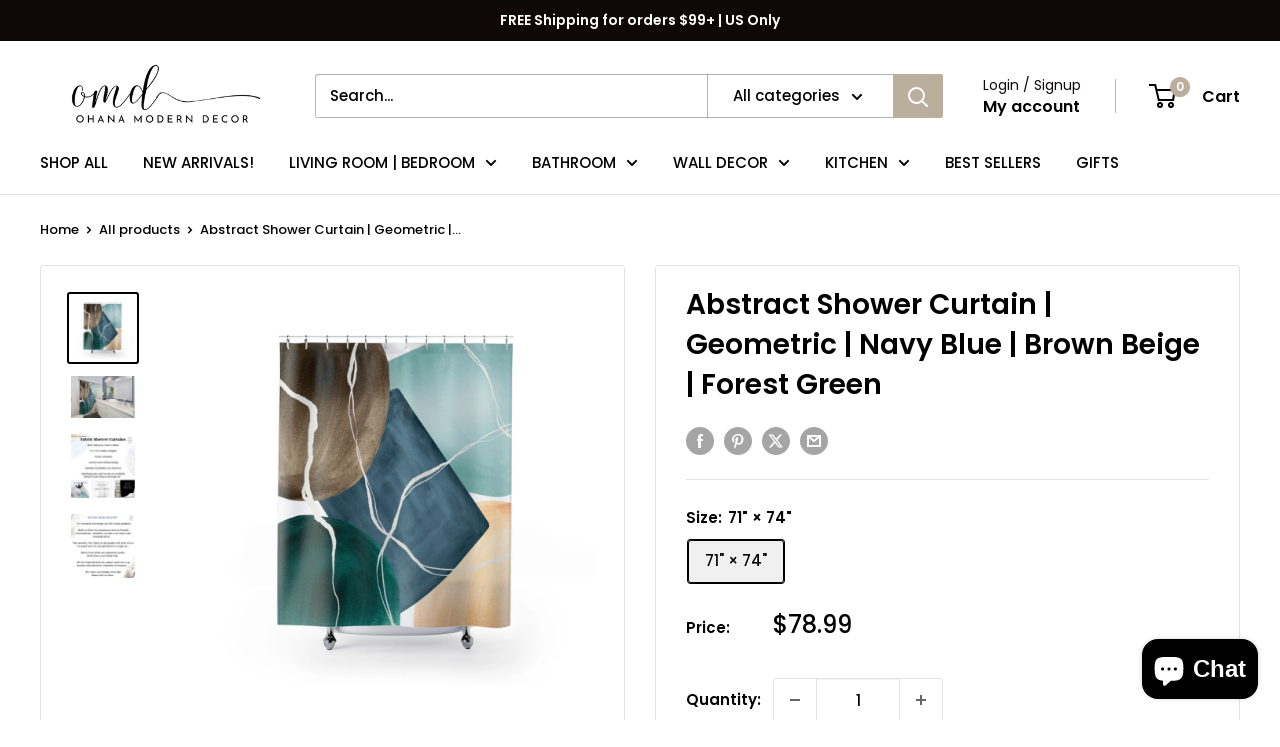

--- FILE ---
content_type: text/javascript; charset=utf-8
request_url: https://ohanamoderndecor.com/products/abstract-shower-curtain-geometric-navy-blue-brown-beige-forest-green.js
body_size: 1466
content:
{"id":6939275002035,"title":"Abstract Shower Curtain | Geometric | Navy Blue | Brown Beige | Forest Green","handle":"abstract-shower-curtain-geometric-navy-blue-brown-beige-forest-green","description":"\u003cp data-mce-fragment=\"1\"\u003eExpression of personality has no borders! These quality shower curtains with print will add an original touch to the most intimate room of one's house. Made with high quality, strong, durable polyester. Dries quickly and retains its shape. Printed in and shipped from the USA.\u003c\/p\u003e\u003cul data-mce-fragment=\"1\"\u003e\n\u003cli data-mce-fragment=\"1\" data-mce-style=\"font-weight: 400;\"\u003e\u003cp\u003eCurtain rod and hooks are not included.\u003c\/p\u003e\u003c\/li\u003e\n\u003cli data-mce-fragment=\"1\" data-mce-style=\"font-weight: 400;\"\u003e\u003cp\u003eWater repellent coating and easy to clean\u003c\/p\u003e\u003c\/li\u003e\n\u003cli data-mce-fragment=\"1\" data-mce-style=\"font-weight: 400;\"\u003e\u003cp\u003eLining not needed\u003c\/p\u003e\u003c\/li\u003e\n\u003cli data-mce-fragment=\"1\" data-mce-style=\"font-weight: 400;\"\u003e\u003cp\u003e12 Buttonholes for hook placement\u003c\/p\u003e\u003c\/li\u003e\n\u003c\/ul\u003e\u003cp\u003eFeel free to \u003ca href=\"https:\/\/ohanamoderndecor.com\/pages\/contact-us\" data-mce-fragment=\"1\" data-mce-href=\"https:\/\/ohanamoderndecor.com\/pages\/contact-us\"\u003econtact us\u003c\/a\u003e if you have any questions or concerns.\u003c\/p\u003e","published_at":"2024-04-21T21:45:45-04:00","created_at":"2021-10-08T13:55:15-04:00","vendor":"Ohana Modern Decor","type":"Shower Curtain","tags":["Abstract","Beige","Blue","Brown","Emerald","Green","Navy"],"price":7899,"price_min":7899,"price_max":7899,"available":true,"price_varies":false,"compare_at_price":0,"compare_at_price_min":0,"compare_at_price_max":0,"compare_at_price_varies":false,"variants":[{"id":40717954023603,"title":"71\" × 74\"","option1":"71\" × 74\"","option2":null,"option3":null,"sku":"3363624178","requires_shipping":true,"taxable":true,"featured_image":{"id":30003890749619,"product_id":6939275002035,"position":1,"created_at":"2021-10-08T13:55:35-04:00","updated_at":"2021-10-08T13:55:35-04:00","alt":"modern boho fabric shower curtain","width":1024,"height":1024,"src":"https:\/\/cdn.shopify.com\/s\/files\/1\/0546\/0030\/2771\/products\/b53840a82fb2ea2a3a60cc4ddf31df07.jpg?v=1633715735","variant_ids":[40717954023603]},"available":true,"name":"Abstract Shower Curtain | Geometric | Navy Blue | Brown Beige | Forest Green - 71\" × 74\"","public_title":"71\" × 74\"","options":["71\" × 74\""],"price":7899,"weight":113,"compare_at_price":0,"inventory_management":null,"barcode":null,"featured_media":{"alt":"modern boho fabric shower curtain","id":22288108486835,"position":1,"preview_image":{"aspect_ratio":1.0,"height":1024,"width":1024,"src":"https:\/\/cdn.shopify.com\/s\/files\/1\/0546\/0030\/2771\/products\/b53840a82fb2ea2a3a60cc4ddf31df07.jpg?v=1633715735"}},"requires_selling_plan":false,"selling_plan_allocations":[]}],"images":["\/\/cdn.shopify.com\/s\/files\/1\/0546\/0030\/2771\/products\/b53840a82fb2ea2a3a60cc4ddf31df07.jpg?v=1633715735","\/\/cdn.shopify.com\/s\/files\/1\/0546\/0030\/2771\/products\/631a896472f8444fc84ba19dce3f2830.jpg?v=1633715735","\/\/cdn.shopify.com\/s\/files\/1\/0546\/0030\/2771\/products\/ba35ad73bb58a571a18ba6f7e88f99a0c35046c9_43ebb759-5ae1-4df2-b1fe-142e46af6203.jpg?v=1680729099","\/\/cdn.shopify.com\/s\/files\/1\/0546\/0030\/2771\/products\/e677e3f3d5ad5d0f67a6aaeb3cdac99b6817c6b8_2d47471d-62c4-4a48-87e7-80a0b272e387.jpg?v=1680729099"],"featured_image":"\/\/cdn.shopify.com\/s\/files\/1\/0546\/0030\/2771\/products\/b53840a82fb2ea2a3a60cc4ddf31df07.jpg?v=1633715735","options":[{"name":"Size","position":1,"values":["71\" × 74\""]}],"url":"\/products\/abstract-shower-curtain-geometric-navy-blue-brown-beige-forest-green","media":[{"alt":"modern boho fabric shower curtain","id":22288108486835,"position":1,"preview_image":{"aspect_ratio":1.0,"height":1024,"width":1024,"src":"https:\/\/cdn.shopify.com\/s\/files\/1\/0546\/0030\/2771\/products\/b53840a82fb2ea2a3a60cc4ddf31df07.jpg?v=1633715735"},"aspect_ratio":1.0,"height":1024,"media_type":"image","src":"https:\/\/cdn.shopify.com\/s\/files\/1\/0546\/0030\/2771\/products\/b53840a82fb2ea2a3a60cc4ddf31df07.jpg?v=1633715735","width":1024},{"alt":null,"id":22288108519603,"position":2,"preview_image":{"aspect_ratio":1.499,"height":683,"width":1024,"src":"https:\/\/cdn.shopify.com\/s\/files\/1\/0546\/0030\/2771\/products\/631a896472f8444fc84ba19dce3f2830.jpg?v=1633715735"},"aspect_ratio":1.499,"height":683,"media_type":"image","src":"https:\/\/cdn.shopify.com\/s\/files\/1\/0546\/0030\/2771\/products\/631a896472f8444fc84ba19dce3f2830.jpg?v=1633715735","width":1024},{"alt":null,"id":31869666656499,"position":3,"preview_image":{"aspect_ratio":1.0,"height":3125,"width":3125,"src":"https:\/\/cdn.shopify.com\/s\/files\/1\/0546\/0030\/2771\/products\/ba35ad73bb58a571a18ba6f7e88f99a0c35046c9_43ebb759-5ae1-4df2-b1fe-142e46af6203.jpg?v=1680729099"},"aspect_ratio":1.0,"height":3125,"media_type":"image","src":"https:\/\/cdn.shopify.com\/s\/files\/1\/0546\/0030\/2771\/products\/ba35ad73bb58a571a18ba6f7e88f99a0c35046c9_43ebb759-5ae1-4df2-b1fe-142e46af6203.jpg?v=1680729099","width":3125},{"alt":null,"id":31869666689267,"position":4,"preview_image":{"aspect_ratio":1.0,"height":3125,"width":3125,"src":"https:\/\/cdn.shopify.com\/s\/files\/1\/0546\/0030\/2771\/products\/e677e3f3d5ad5d0f67a6aaeb3cdac99b6817c6b8_2d47471d-62c4-4a48-87e7-80a0b272e387.jpg?v=1680729099"},"aspect_ratio":1.0,"height":3125,"media_type":"image","src":"https:\/\/cdn.shopify.com\/s\/files\/1\/0546\/0030\/2771\/products\/e677e3f3d5ad5d0f67a6aaeb3cdac99b6817c6b8_2d47471d-62c4-4a48-87e7-80a0b272e387.jpg?v=1680729099","width":3125}],"requires_selling_plan":false,"selling_plan_groups":[]}

--- FILE ---
content_type: text/javascript
request_url: https://ohanamoderndecor.com/cdn/shop/t/14/assets/custom.js?v=102476495355921946141703021660
body_size: -591
content:
//# sourceMappingURL=/cdn/shop/t/14/assets/custom.js.map?v=102476495355921946141703021660


--- FILE ---
content_type: text/javascript; charset=utf-8
request_url: https://ohanamoderndecor.com/products/abstract-shower-curtain-geometric-navy-blue-brown-beige-forest-green.js
body_size: 1462
content:
{"id":6939275002035,"title":"Abstract Shower Curtain | Geometric | Navy Blue | Brown Beige | Forest Green","handle":"abstract-shower-curtain-geometric-navy-blue-brown-beige-forest-green","description":"\u003cp data-mce-fragment=\"1\"\u003eExpression of personality has no borders! These quality shower curtains with print will add an original touch to the most intimate room of one's house. Made with high quality, strong, durable polyester. Dries quickly and retains its shape. Printed in and shipped from the USA.\u003c\/p\u003e\u003cul data-mce-fragment=\"1\"\u003e\n\u003cli data-mce-fragment=\"1\" data-mce-style=\"font-weight: 400;\"\u003e\u003cp\u003eCurtain rod and hooks are not included.\u003c\/p\u003e\u003c\/li\u003e\n\u003cli data-mce-fragment=\"1\" data-mce-style=\"font-weight: 400;\"\u003e\u003cp\u003eWater repellent coating and easy to clean\u003c\/p\u003e\u003c\/li\u003e\n\u003cli data-mce-fragment=\"1\" data-mce-style=\"font-weight: 400;\"\u003e\u003cp\u003eLining not needed\u003c\/p\u003e\u003c\/li\u003e\n\u003cli data-mce-fragment=\"1\" data-mce-style=\"font-weight: 400;\"\u003e\u003cp\u003e12 Buttonholes for hook placement\u003c\/p\u003e\u003c\/li\u003e\n\u003c\/ul\u003e\u003cp\u003eFeel free to \u003ca href=\"https:\/\/ohanamoderndecor.com\/pages\/contact-us\" data-mce-fragment=\"1\" data-mce-href=\"https:\/\/ohanamoderndecor.com\/pages\/contact-us\"\u003econtact us\u003c\/a\u003e if you have any questions or concerns.\u003c\/p\u003e","published_at":"2024-04-21T21:45:45-04:00","created_at":"2021-10-08T13:55:15-04:00","vendor":"Ohana Modern Decor","type":"Shower Curtain","tags":["Abstract","Beige","Blue","Brown","Emerald","Green","Navy"],"price":7899,"price_min":7899,"price_max":7899,"available":true,"price_varies":false,"compare_at_price":0,"compare_at_price_min":0,"compare_at_price_max":0,"compare_at_price_varies":false,"variants":[{"id":40717954023603,"title":"71\" × 74\"","option1":"71\" × 74\"","option2":null,"option3":null,"sku":"3363624178","requires_shipping":true,"taxable":true,"featured_image":{"id":30003890749619,"product_id":6939275002035,"position":1,"created_at":"2021-10-08T13:55:35-04:00","updated_at":"2021-10-08T13:55:35-04:00","alt":"modern boho fabric shower curtain","width":1024,"height":1024,"src":"https:\/\/cdn.shopify.com\/s\/files\/1\/0546\/0030\/2771\/products\/b53840a82fb2ea2a3a60cc4ddf31df07.jpg?v=1633715735","variant_ids":[40717954023603]},"available":true,"name":"Abstract Shower Curtain | Geometric | Navy Blue | Brown Beige | Forest Green - 71\" × 74\"","public_title":"71\" × 74\"","options":["71\" × 74\""],"price":7899,"weight":113,"compare_at_price":0,"inventory_management":null,"barcode":null,"featured_media":{"alt":"modern boho fabric shower curtain","id":22288108486835,"position":1,"preview_image":{"aspect_ratio":1.0,"height":1024,"width":1024,"src":"https:\/\/cdn.shopify.com\/s\/files\/1\/0546\/0030\/2771\/products\/b53840a82fb2ea2a3a60cc4ddf31df07.jpg?v=1633715735"}},"requires_selling_plan":false,"selling_plan_allocations":[]}],"images":["\/\/cdn.shopify.com\/s\/files\/1\/0546\/0030\/2771\/products\/b53840a82fb2ea2a3a60cc4ddf31df07.jpg?v=1633715735","\/\/cdn.shopify.com\/s\/files\/1\/0546\/0030\/2771\/products\/631a896472f8444fc84ba19dce3f2830.jpg?v=1633715735","\/\/cdn.shopify.com\/s\/files\/1\/0546\/0030\/2771\/products\/ba35ad73bb58a571a18ba6f7e88f99a0c35046c9_43ebb759-5ae1-4df2-b1fe-142e46af6203.jpg?v=1680729099","\/\/cdn.shopify.com\/s\/files\/1\/0546\/0030\/2771\/products\/e677e3f3d5ad5d0f67a6aaeb3cdac99b6817c6b8_2d47471d-62c4-4a48-87e7-80a0b272e387.jpg?v=1680729099"],"featured_image":"\/\/cdn.shopify.com\/s\/files\/1\/0546\/0030\/2771\/products\/b53840a82fb2ea2a3a60cc4ddf31df07.jpg?v=1633715735","options":[{"name":"Size","position":1,"values":["71\" × 74\""]}],"url":"\/products\/abstract-shower-curtain-geometric-navy-blue-brown-beige-forest-green","media":[{"alt":"modern boho fabric shower curtain","id":22288108486835,"position":1,"preview_image":{"aspect_ratio":1.0,"height":1024,"width":1024,"src":"https:\/\/cdn.shopify.com\/s\/files\/1\/0546\/0030\/2771\/products\/b53840a82fb2ea2a3a60cc4ddf31df07.jpg?v=1633715735"},"aspect_ratio":1.0,"height":1024,"media_type":"image","src":"https:\/\/cdn.shopify.com\/s\/files\/1\/0546\/0030\/2771\/products\/b53840a82fb2ea2a3a60cc4ddf31df07.jpg?v=1633715735","width":1024},{"alt":null,"id":22288108519603,"position":2,"preview_image":{"aspect_ratio":1.499,"height":683,"width":1024,"src":"https:\/\/cdn.shopify.com\/s\/files\/1\/0546\/0030\/2771\/products\/631a896472f8444fc84ba19dce3f2830.jpg?v=1633715735"},"aspect_ratio":1.499,"height":683,"media_type":"image","src":"https:\/\/cdn.shopify.com\/s\/files\/1\/0546\/0030\/2771\/products\/631a896472f8444fc84ba19dce3f2830.jpg?v=1633715735","width":1024},{"alt":null,"id":31869666656499,"position":3,"preview_image":{"aspect_ratio":1.0,"height":3125,"width":3125,"src":"https:\/\/cdn.shopify.com\/s\/files\/1\/0546\/0030\/2771\/products\/ba35ad73bb58a571a18ba6f7e88f99a0c35046c9_43ebb759-5ae1-4df2-b1fe-142e46af6203.jpg?v=1680729099"},"aspect_ratio":1.0,"height":3125,"media_type":"image","src":"https:\/\/cdn.shopify.com\/s\/files\/1\/0546\/0030\/2771\/products\/ba35ad73bb58a571a18ba6f7e88f99a0c35046c9_43ebb759-5ae1-4df2-b1fe-142e46af6203.jpg?v=1680729099","width":3125},{"alt":null,"id":31869666689267,"position":4,"preview_image":{"aspect_ratio":1.0,"height":3125,"width":3125,"src":"https:\/\/cdn.shopify.com\/s\/files\/1\/0546\/0030\/2771\/products\/e677e3f3d5ad5d0f67a6aaeb3cdac99b6817c6b8_2d47471d-62c4-4a48-87e7-80a0b272e387.jpg?v=1680729099"},"aspect_ratio":1.0,"height":3125,"media_type":"image","src":"https:\/\/cdn.shopify.com\/s\/files\/1\/0546\/0030\/2771\/products\/e677e3f3d5ad5d0f67a6aaeb3cdac99b6817c6b8_2d47471d-62c4-4a48-87e7-80a0b272e387.jpg?v=1680729099","width":3125}],"requires_selling_plan":false,"selling_plan_groups":[]}